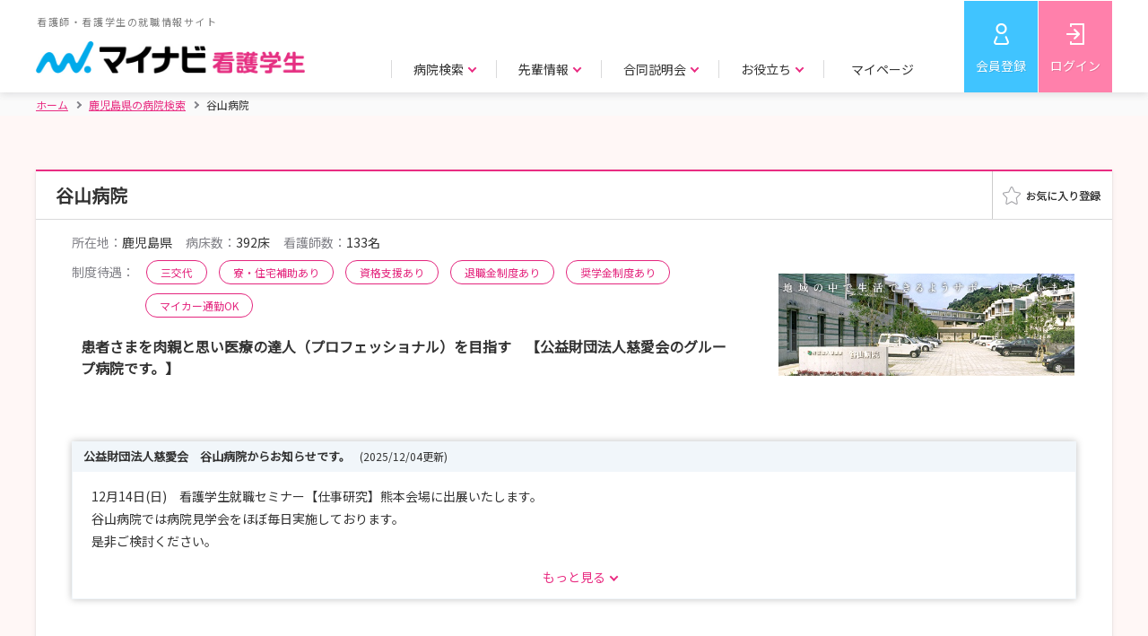

--- FILE ---
content_type: text/html;charset=UTF-8
request_url: https://nurse.mynavi.jp/student/hospitals/outline/252071
body_size: 15274
content:
<!DOCTYPE html>
<html lang="ja">
<head prefix="og: http://ogp.me/ns# fb: http://ogp.me/ns/fb# article: http://ogp.me/ns/article#">

<title>【谷山病院】 就職活動・新卒 | 概要・採用データ | マイナビ看護学生</title>
<meta charset="utf-8">

<meta name="viewport" content="width=device-width">

<!-- OGP -->
<meta property="og:title" content="谷山病院の概要・採用データ | マイナビ看護学生" />
<meta property="og:description" content="【マイナビ看護学生】看護師・看護学生のための新卒向け就職情報サイト。谷山病院の採用情報や説明会・見学会／選考情報はもちろん、国家試験対策や病院実習などの看護師になるための役立つ情報も提供。豊富な病院情報で、看護師・看護学生の就職活動をサポートします。"/>
<meta property="og:type" content="article" />
<meta property="og:url" content="https://nurse.mynavi.jp/student/hospitals/outline/252071" />
<meta property="og:image" content="https://nurse.mynavi.jp/student/images/img_common_20200528.png" />
<meta property="og:site_name" content="マイナビ看護学生" />
<!-- Twitter Card -->
<meta name="twitter:title" content="谷山病院の概要・採用データ | マイナビ看護学生" >
<meta name="twitter:description" content="【マイナビ看護学生】看護師・看護学生のための新卒向け就職情報サイト。谷山病院の採用情報や説明会・見学会／選考情報はもちろん、国家試験対策や病院実習などの看護師になるための役立つ情報も提供。豊富な病院情報で、看護師・看護学生の就職活動をサポートします。" />
<meta name="twitter:card" content="summary_large_image">
<meta name="twitter:image" content="https://nurse.mynavi.jp/student/images/img_common_20200528.png">



<script src="/student/js/app.js"></script>
<script>
  var $ = window.jq;
</script>

    <script type="text/javascript">
 // データレイヤー
    function sendDL() {
        // グローバル変数の配列「dataLayer」がなければ作成する
        window.dataLayer = window.dataLayer || [];

        // dataLayerのパラメータを設定
        var dlPrams = {
            "hashedSystemId": "",
            "prefecture": "",
            "prefectureVacation": "",
            "schoolKindId": "",
            "graduateDate": "",
            "qualification": "",
            "hopedKeyword": "",
            "memEntry" : "",
            "memSemEntry" : "",
            "memEveEntry" : "",
            "memResumeEntry" : "",
            "memWorkAddr" : "",
            "memSelEntry" : ""


            
        };

        // グローバル変数の配列「dataLayer」に対し、連想配列をプッシュ
        dataLayer.push(dlPrams);

        // イベントトラッキング用データレイヤー
        

        // GA4 eコマース用データレイヤ
        

        // GA4 スクリーン横断計測
        dataLayer.push({
            'event': 'screen_tracking',
            'screenName': 'nurse.mynavi.jp/student/hospitals/outline/252071'
        });
    }
    sendDL();

      </script>


<script>
var pageType = 'Productpage';
var id = '252071';
</script>
<script src="/student/js/function/common/criteo.js"></script>

<!-- Google Tag Manager -->
<script>(function(w,d,s,l,i){w[l]=w[l]||[];w[l].push({'gtm.start':
new Date().getTime(),event:'gtm.js'});var f=d.getElementsByTagName(s)[0],
j=d.createElement(s),dl=l!='dataLayer'?'&l='+l:'';j.async=true;j.src=
'https://www.googletagmanager.com/gtm.js?id='+i+dl;f.parentNode.insertBefore(j,f);
})(window,document,'script','dataLayer','GTM-WHBNNJ');</script>
<!-- End Google Tag Manager -->


<link rel="stylesheet" href="/student/js/swiper/swiper.min.css">
<link rel="stylesheet" href="/student/css/style.css" >
<link rel="stylesheet"  href="/student/css/preview.css">

<script src="/student/js/polyfill.js"></script>

<script src="/student/js/swiper/swiper.min.js"></script>

<script src="/student/js/ui-cmn.js"></script>
<script src="/student/js/object-fit/ofi.min.js"></script>
<script src="/student/js/object-fit.js"></script>

<script src="/student/js/function/common/utility.js"></script>
<script src="/student/js/preview.js"></script>

<script src="/student/js/ui-ex.js"></script>
<script src="/student/js/pages.js"></script>
<script src="/student/js/function/hosp/like.js"></script>


<meta name="description" content="【マイナビ看護学生】 谷山病院の就職活動・新卒の概要・採用データ｜看護師・看護学生のための新卒向け就職情報サイト。豊富な病院情報で、看護師・看護学生の就職活動をサポートします。">
<link rel="canonical" href="https://nurse.mynavi.jp/student/hospitals/outline/252071">

<script src="/student/js/function/hosp/stopYoutube.js"></script>
<script>
var spec = 'pc311';
var url = "https://mynavinurse.silveregg.net/";
var companyId = "252071";
var num = 10;
var showFlg = true;
</script>
<script src="/student/js/function/rcmd/recommend.js"></script>
<script src="/student/js/function/rcmd/clickQuery.js"></script>
<style type="text/css">
.movie{
  position:relative;
  width:100%;
  padding-top:66.7%;
}
.movie iframe{
  position:absolute;
  top:0;
  right:0;
  width:100%;
  height:100%;
}
</style>
<script>
  window.addEventListener('DOMContentLoaded', function(){
    /** ------------------------------
     * swiper
     * ---------------------------- */

    // 画像枚数による分岐 --------------------
    // 画像が1枚の場合スライダーボタンを非表示に、表記数と幅を1枚用に変更する
    var sliderNum = document.getElementsByClassName('p--slider');
    for (var i = 0, num = sliderNum.length; i < num; ++i) {

      var setNum = parseInt(i) + parseInt('1');
      setNum = ( '00' + setNum ).slice( -2 );
      var item = document.getElementsByClassName('swiper-slide' + setNum);

      if(item.length <= 1){
        var btn = document.getElementsByClassName('c--detailSlider__btns' + setNum);
        btn[0].style.display = "none";
        var slider = document.getElementsByClassName('c--detailSlider' + setNum);
        slider[0].style.width = "330px";
      }else{
        // swiper --------------------
        var swiper = new Swiper('.swiper-container' + setNum, {
          height: 200,
          navigation: {
            nextEl: '.swiper-button-next' + setNum,
            prevEl: '.swiper-button-prev' + setNum,
          },
          slidesPerView: 1,
          allowTouchMove: true,
          spaceBetween: 60,
          loop: true,
          breakpoints: {
            767: {
              slidesPerView: 2,
              spaceBetween: 30
            }
          }
        });
      }
    }

  });
</script>

</head>

<body class="p--preview">
   
  <script type="application/ld+json">
  {
    "@context": "http://schema.org",
    "@type":"BreadcrumbList",
    "itemListElement": [{
      "@type":"ListItem",
      "position":1,
      "item":{
        "@id":"https:\/\/nurse.mynavi.jp\/student\/",
        "name":"\u30db\u30fc\u30e0"
      }
    },{
      "@type":"ListItem",
      "position":2,
      "item":{
        "@id":"https:\/\/nurse.mynavi.jp\/student\/hospitals\/search_list?dv=46",
        "name":"\u9E7F\u5150\u5CF6\u770C\u306E\u75C5\u9662\u691C\u7D22"
      }
    },{
      "@type":"ListItem",
      "position":3,
      "item":{
        "@id":"https:\/\/nurse.mynavi.jp\/student\/hospitals\/outline\/252071",
        "name": "\u8C37\u5C71\u75C5\u9662"
      }
    }]
  }
  </script>


   
  
  <!-- Google Tag Manager (noscript) -->
  <noscript><iframe src="https://www.googletagmanager.com/ns.html?id=GTM-WHBNNJ"
  height="0" width="0" style="display:none;visibility:hidden"></iframe></noscript>
  <!-- End Google Tag Manager (noscript) -->
  
  
  <header>
    <div class="c--mainHeader">
    <div class="c--mainHeader__inner">
      <div class="c--header__logo">
      
        <a href="/student/">
          <p>看護師・看護学生の就職情報サイト</p>
          <img src="/student/images/header_logo.png" alt="マイナビ看護学生" class="js--cover c--cover">
        </a>
      
      </div>
      <div class="c--gnavi">
        <div id="js--menu__main" class="c--menu__main">
        
          

          <div class="c--sp__only c--gnavi__btn--sp">
            <a href="/student/mypage" class="c--btn c--btn--pk u--w__per--100">マイページトップ</a>
          </div>

          <ul class="c--gnavi__main">
            <li class="c--main__item">
              <p class="c--item__btn c--arrow c--arrow--down js--gnavi__childTgl">病院検索</p>
              <div class="c--gnavi__child js--gnavi__child">
                <div class="c--child__inner">
                  <div class="c--child__item c--child__item--img">
                    <a href="/student/hospitals/search">
                      <p class="c--item__img"><img src="/student/images/gnavi_search_area.jpg" class="js--cover c--cover" alt=""></p>
                      <p class="c--arrow--circle"><i>エリアで探す</i></p>
                    </a>
                  </div>
                  <div class="c--child__item c--child__item--img">
                    <a href="/student/hospitals/search?mode=1">
                      <p class="c--item__img"><img src="/student/images/gnavi_search_detail.jpg" class="js--cover c--cover" alt=""></p>
                      <p class="c--arrow--circle"><i>詳細条件で探す</i></p>
                    </a>
                  </div>
                  <div class="c--child__item c--child__item--img">
                    <a href="/student/seminars/search">
                      <p class="c--item__img"><img src="/student/images/gnavi_search_intern.jpg" class="js--cover c--cover" alt=""></p>
                      <p class="c--arrow--circle"><i>説明会・見学会／選考 情報で探す</i></p>
                    </a>
                  </div>
                  <div class="c--child__item c--child__item--link">
                    <p>特集ページ</p>
                    <ul>
                      <li><a href="/student/hospitals/search_list?ac=1" class="c--arrow--circle"><i>教育・研修が充実した病院の特集を探す</i></a></li>
                      <li><a href="/student/hospitals/search_list?ac=2" class="c--arrow--circle"><i>働きやすい環境づくりを目指す病院<i class="c--pc__only">の特集</i>を探す</i></a></li>
                      <li><a href="/student/hospitals/search_list?ac=4" class="c--arrow--circle"><i>病院の魅力が伝わる取材情報を探す</i></a></li>
                      <li><a href="/student/hospitals/search_list?ac=3" class="c--arrow--circle"><i>助産師として活躍できる病院特集を探す</i></a></li>
                    </ul>
                  </div>
                </div>
              </div>
            </li>
            <li class="c--main__item">
              <p class="c--item__btn c--arrow c--arrow--down js--gnavi__childTgl">先輩情報</p>
              <div class="c--gnavi__child js--gnavi__child">
                <div class="c--child__inner">
                  <div class="c--child__item c--child__item--img">
                    <a href="/student/hospitals/senior_search?mode=1">
                      <p class="c--item__img"><img src="/student/images/gnavi_senior_hospital.jpg" class="js--cover c--cover" alt=""></p>
                      <p class="c--arrow--circle"><i>病院所在地で探す</i></p>
                    </a>
                  </div>
                  <div class="c--child__item c--child__item--img">
                    <a href="/student/hospitals/senior_search?mode=2">
                      <p class="c--item__img"><img src="/student/images/gnavi_senior_school.jpg" class="js--cover c--cover" alt=""></p>
                      <p class="c--arrow--circle"><i>出身校所在地で探す</i></p>
                    </a>
                  </div>
                  <div class="c--child__item c--child__item--img">
                    <a href="/student/hospitals/senior_search?mode=3">
                      <p class="c--item__img"><img src="/student/images/gnavi_senior_other.jpg" class="js--cover c--cover" alt=""></p>
                      <p class="c--arrow--circle"><i>その他条件で探す</i></p>
                    </a>
                  </div>
                </div>
              </div>
            </li>
            <li class="c--main__item">
              <p class="c--item__btn c--arrow c--arrow--down js--gnavi__childTgl">合同説明会</p>
              <div class="c--gnavi__child js--gnavi__child">
                <div class="c--child__inner">
                  <div class="c--child__item c--child__item--img">
                    <a href="/event/">
                       <p class="c--item__img"><img src="/student/images/gnavi_godo.jpg" class="js--cover c--cover" alt=""></p>
                      <p class="c--arrow--circle"><i>合同説明会</i></p>
                    </a>
                  </div>
                  <div class="c--child__item c--child__item--img">
                    <a href="/event/webseminar/">
                      <p class="c--item__img"><img src="/student/images/gnavi_senior_web.jpg" class="js--cover c--cover" alt=""></p>
                      <p class="c--arrow--circle"><i>WEBセミナー</i></p>
                    </a>
                  </div>
                </div>
              </div>
            </li>
            <li class="c--main__item">
              <p class="c--item__btn c--arrow c--arrow--down js--gnavi__childTgl">お役立ち</p>
              <div class="c--gnavi__child js--gnavi__child">
                <div class="c--child__inner">
                  <div class="c--child__item c--child__item--img">
                    <a href="/conts/">
                      <p class="c--item__img"><img src="/student/images/gnavi_useful_guide.jpg" class="js--cover c--cover" alt=""></p>
                      <p class="c--arrow--circle"><i>お役立ちトップ</i></p>
                    </a>
                  </div>
                  <div class="c--child__item c--child__item--img">
                    <a href="/conts/#kokushi">
                      <p class="c--item__img"><img src="/student/images/gnavi_useful_consultation.jpg" class="js--cover c--cover" alt=""></p>
                      <p class="c--arrow--circle"><i>国家試験対策</i></p>
                    </a>
                  </div>
                  <div class="c--child__item c--child__item--link">
                    <ul>
                      <li><a href="/conts/manual/index.html" class="c--arrow--circle"><i>就活準備マニュアル</i></a></li>
                      <li><a href="/conts/#recruit" class="c--arrow--circle"><i>就職準備</i></a></li>
                    </ul>
                  </div>
                  <div class="c--child__item c--child__item--link">
                    <ul>
                      <li><a href="/conts/#training" class="c--arrow--circle"><i>実習準備</i></a></li>
                      <li><a href="/conts/#recommended" class="c--arrow--circle"><i>マイナビからのおすすめ</i></a></li>
                    </ul>
                  </div>
                </div>
              </div>
            </li>
            <li class="c--main__item c--pc__only">
              <p class="c--item__btn c--item__btn--noChild"><a href="/student/logins/index">マイページ</a></p>
              
            </li>
            <li class="c--main__item c--main__item--btm c--sp__only">
                
                
                
                
                <a href="https://aura-mico.jp/qr-codes/3319c56c9a2ef3db895e62e4ee7fd225/previewpage" class="c--arrow--circle">LINE公式アカウントを友だち追加</a>
                <a href="/pg/inquiry/" class="c--arrow--circle">お問い合わせ</a>
                
            </li>
          </ul>
          
        </div>
        
        <ul class="c--gnavi__sub">
          <li class="c--sub__item c--sub__item--regist"><a href="/student/users/index" >会員登録</a></li>
          <li class="c--sub__item c--sub__item--login"><a href="/student/logins/index" >ログイン</a></li>
          <li class="c--sub__item c--sub__item--spBtn"><a id="js--menu" class="c--menu__trigger" href=""><span></span><span></span><span></span><span class="c--menu__trigger--close">メニュー</span><span class="c--menu__trigger--open">閉じる</span></a></li>
        </ul>
      </div>
    </div>
  </div>

  
  
  </header>
  

  <!-- パンくず -->
   
  <div class="c--breadcrumbs">
    <div class="c--breadcrumbs__inner">
      <ul>
        <li><a href="/student/"  class="c--home"><i>ホーム</i></a></li>
        <li><a href="/student/hospitals/search_list?dv=46"><i> 鹿児島県の病院検索</i></a></li>
        <li class="c--current"><span>谷山病院</span></li>
      </ul>
    </div>
  </div>


  <main class="p--trainingInfo__wrap">
  <section class="c--contents" >
    <div class="c--contents__inner">

      <div class="c--boxWht c--boxShadow">

        <div class="p--result__intern p--trainingInfo__area">
          <!-- メイン -->
          <div class="p--intern__list">
            <div class="p--list__item">
              <div class="p--item__heading p--item__heading--fav">
                <div class="p--heading__ttl">
                  <div class="p--fav__ttl c--taggedBlock">
                    <h1 class="c--boxHeading">谷山病院</h1>
                    
                    
                  </div>
                  
                </div>
              <div class="p--fav__btn js--favAnime--noCancel">
       <a target="_blank" data-id="10378" href="/student/mypage/favorite/regist/10378">


            <div class="p--favAnime c--pc__only" data-id="10378"  data-mode="0" data-connect="0">
              <div  class="p--favAnime__img p--favAnime__img--on" ><img src="/student/images/fav_on.png" alt=""></div>
              <div class="p--favAnime__img p--favAnime__img--off" data-id="10378"><img src="/student/images/fav_off.png" alt=""></div>

            </div>
            <div data-id="10378" class="c--sp__only p--favAnime p--favAnime--img off"><span></span></div>
            

        </a>
        </div>

              </div>

              <div class="p--item__body p--item__body--noFlex">

                <div class="p--trainingInfo">
                  <div class="p--trainingInfo__top">
                    <p class="p--body__img p--body__img--330__200"><img class="js--contain c--contain" src="/student/hospital/images/252071/2027/1/outline_img_url_1_635795392204719047.jpg" alt=""></p>

                    <div class="p--top__body">
                      <ul class="p--body__detail">
                        <li><span>所在地：</span>鹿児島県</li>
                        <li><span>病床数：</span>392床</li>
                        <li><span>看護師数：</span>133名</li>
                      </ul>

                      <div class="p--body__tag p--body__tag--add__ttl">
                        <span>制度待遇：</span>
                        
                        <span class="c--ovalTag c--ovalTag--w__auto c--ovalTag--pk">三交代</span>
                        
                        <span class="c--ovalTag c--ovalTag--w__auto c--ovalTag--pk">寮・住宅補助あり</span>
                        <span class="c--ovalTag c--ovalTag--w__auto c--ovalTag--pk">資格支援あり</span>
                        <span class="c--ovalTag c--ovalTag--w__auto c--ovalTag--pk">退職金制度あり</span>
                        <span class="c--ovalTag c--ovalTag--w__auto c--ovalTag--pk">奨学金制度あり</span>
                        
                        <span class="c--ovalTag c--ovalTag--w__auto c--ovalTag--pk">マイカー通勤OK</span>
                      </div>

                      <p class="p--body__catchcopy">患者さまを肉親と思い医療の達人（プロフェッショナル）を目指す　【公益財団法人慈愛会のグループ病院です。】</p>

                    </div>
                  </div>

                  <div class="p--trainingInfo__mdl">
                    <div class="js--tgl__more c--tgl__more c--tgl__block--single">
                      <p class="c--tgl__head p--headLp__ttl c--color--b c--dsp--block">公益財団法人慈愛会　谷山病院からお知らせです。<span class="u--mgl--10">(2025/12/04更新)</span></p>
                      <div class="js--tgl__more--body c--tgl__body">
                        <p class="c--body__txt">
                          12月14日(日)　看護学生就職セミナー【仕事研究】熊本会場に出展いたします。<br/>谷山病院では病院見学会をほぼ毎日実施しております。<br/>是非ご検討ください。<br/>谷山病院インスタhttps://www.instagram.com/taniyamahp/も是非ご覧ください。<br/>
                        </p>
                      </div>
                    </div>

                    
                  </div>



                  


                </div>


                <div id="miniTab" class="p--trainingTab">
                  <div class="c--hover_block u--txtal__right">
                    <a href="" data-micromodal-trigger="c--hover__box" class="c--hover_item">エントリーとは</a>
                    <div class="c--hover_box">
                      エントリーとは、その病院に対して今後の説明会情報や選考の情報が欲しいという旨の意志表示です。 情報を受け取れるように少しでも興味がある病院へは、エントリーをしておくことをお勧めします。
                      <span>※エントリーは説明会や選考を受けなければならないということではありません。</span>
                    </div>
                  </div>
                  <div class="p--simpleTab p--spMiniTab p--simpleTabHead">
                    <h2 class="p--simpleTab__item p--tabArrow p--tabSelect"><p>概要・採用データ</p></h2>
                    <h2 class="p--simpleTab__item p--tabArrow"><a href="/student/hospitals/outline/252071/seminars/list/#miniTab">説明会・<br>見学会/選考情報</a></h2>
                    
                    
                    
                    
                    
                    
                  </div>
                  <div class="p--tabBody">
                    <!-- tab01 start -->
                    <div class="p--tabBody__item">

                      <div class="p--tabBody__main">
                        
                          <div class="p--body__link">
                             <a href="#data" class="js--anchor__link p--link__item">病院データ</a>
                             <a href="#recruit" class="js--anchor__link p--link__item">採用・待遇</a>
                             <a href="#work" class="js--anchor__link p--link__item">働き方データ</a>
                             <a href="#info" class="js--anchor__link p--link__item">問い合わせ先</a>
                          </div>

                          

                          <div id="photo_gallery">
                            <!-- ========================================================================================== -->
                            <!-- ========================================================================================== -->
                            
                            <!-- ========================================================================================== -->
                            <!-- ========================================================================================== -->
                          </div>


                          <div class="p--main__basicInfo">
                            <h3 id="data" class="p--intern__ttl p--intern__ttl--hospital">病院データ</h3>
                            <table class="c--primaryTable c--primaryTable--clr__lpk">
                              <tbody><tr>
                                <th>病院名</th>
                                <td>谷山病院</td>
                              </tr>
                              <tr>
                                <th>病院種別</th>
                                <td>民間病院</td>
                              </tr>
                              
                              
                              <tr>
                                <th>病院の紹介</th>
                                <td>　当院は昭和28年に精神科単科の病院として設立され、「患者さまを肉親と思い医療の達人（プロフェッショナル）を目指す」の理念のもと、歴史と伝統を守りながら地域に根差した精神科医療を展開してまいりました。<br/><br/>　今日の精神科医療は、入院医療中心から地域生活中心へと変化しています。急性期医療から地域移行・地域定着支援の充実を含む質の高い精神科医療を行うため、医師をはじめ精神保健福祉士や臨床心理士、作業療法士などとともに協力しながら、クリニカルパスの開発及び運用、ＴＱＭによる質改善に日々取り組んでおります。</td>
                              </tr>
                              
                              
                              <tr>
                                <th>診療科目</th>
                                <td>
                                精神科
                                <br/>
                                
                                </td>
                              </tr>
                              
                              <tr>
                                <th>開設年月日</th>
                                <td>1953年</td>
                              </tr>
                              <tr>
                                <th>病床数</th>
                                <td>
                                
                                
                                392床
                                <br/>
                                
                                </td>
                              </tr>
                              <tr>
                                <th>職員数</th>
                                <td>
                                
                                
                                299人
                                <br/>
                                
                                </td>
                              </tr>
                              <tr>
                                <th>看護師数</th>
                                <td>
                                
                                
                                133人
                                <br/>
                                
                                </td>
                              </tr>
                              
                              <tr>
                                <th>院長</th>
                                <td>福田　恭哉</td>
                              </tr>
                              
                              
                              <tr>
                                <th>看護部長(総師長)</th>
                                <td>永迫　智子</td>
                              </tr>
                              
                              
                              
                              
                              <tr>
                                <th>外来患者数</th>
                                <td>約132人／日
                                <br/>
                                </td>
                              </tr>
                              
                              
                              <tr>
                                <th>入院患者数</th>
                                <td>約359人／日
                                <br/>
                                </td>
                              </tr>
                              
                              
                              
                              
                              
                              

                            </tbody></table>

                            <h3 id="recruit" class="p--intern__ttl p--intern__ttl--hospital">採用・待遇</h3>
                            <table class="c--primaryTable c--primaryTable--clr__lpk">
                              <tbody>
                                
                                <tr>
                                  <th>雇用形態</th>
                                  <td>正職員</td>
                                </tr>
                                
                                <tr>
                                  <th>募集職種</th>
                                  <td>看護師</td>
                                </tr>
                                
                                <tr>
                                  <th>採用人数</th>
                                  <td>慈愛会全体で70名程度の採用</td>
                                </tr>
                                <tr>
                                  <th>募集対象</th>
                                  <td>看護師の免許を有する方、または看護師養成機関を卒業し、看護師免許取得見込みの方</td>
                                </tr>
                                
                                <tr>
                                  <th>募集学部</th>
                                  <td>看護系学部・学科</td>
                                </tr>
                                
                                
                                <tr>
                                  <th>応募・選考方法</th>
                                  <td>・筆記試験（小論文）<br/>・面接試験（個人面接）<br/>※配属病院は内定後にお伝えいたします。</td>
                                </tr>
                                
                                <tr>
                                  <th>提出書類</th>
                                  <td>・看護職員採用試験申込書　・卒業見込証明書　・成績証明書<br/>※慈愛会HPにおいても参照可能です</td>
                                </tr>
                              </tbody>
                            </table>

                            <div class="c--intern__borderBox">
                              <h3 class="p--intern__ttl p--intern__ttl--salary">給与関連</h3>
                              <table class="c--primaryTable c--primaryTable--clr__lpk">
                                <tbody>
                                <tr>
                                <th>初任給（月給制）</th>
                                <td class="u--pdr--0">
                                  2024 年 4月 実績

                                  
                                  <table class="c--innerTable u--w__per--100">
                                    <tr>
                                      <th>条件</th>
                                      <th>合計</th>
                                      <th>基本給</th>
                                      <th>諸手当(一律)</th>
                                    </tr>
                                    <tr>
                                    
                                      <td>看護師・大学卒</td>
                                      <td class="u--txtal__right">
                                        210,200円
                                        
                                      </td>
                                      <td class="u--txtal__right">210,200円</td>
                                      <td class="u--txtal__right">
                                        
                                        
                                      </td>
                                    
                                    </tr>
                                    <tr>
                                    
                                      <td>看護師・3年課程卒</td>
                                      <td class="u--txtal__right">
                                        208,100円
                                        
                                      </td>
                                      <td class="u--txtal__right">208,100円</td>
                                      <td class="u--txtal__right">
                                        
                                        
                                      </td>
                                    
                                    </tr>
                                    <tr>
                                    
                                      <td>看護師・2年課程卒</td>
                                      <td class="u--txtal__right">
                                        206,000円
                                        
                                      </td>
                                      <td class="u--txtal__right">206,000円</td>
                                      <td class="u--txtal__right">
                                        
                                        
                                      </td>
                                    
                                    </tr>
                                  </table>
                                  

                                  諸手当内訳：2024年9月給与改定実施<br/>2024年4月に遡り増額分を支給のため2024年4月実績とする<br/>
                                </td>
                                </tr>
                                
                                <tr>
                                  <th>夜勤手当</th>
                                  <td>あり / 都度支給<br/>1回　7900円</td>
                                </tr>
                                
                                
                                <tr>
                                  <th>その他手当</th>
                                  <td>通勤手当：片道2km以上の場合、公共交通機関などの実費を支給（上限50,000円）<br/>住宅手当：賃貸住宅に入居した場合の補助として支給（上限20,000円）<br/>年末年始手当：12月31日～1月3日の4日間<br/>他に扶養手当、資格手当、深夜時間手当、夜勤手当など（夜勤手当は実施都度支給）</td>
                                </tr>
                                
                                
                                
                                <tr>
                                  <th>昇給・賞与</th>
                                  <td>昇給　年1回<br/>賞与　年3回（4月、6月、12月）</td>
                                </tr>
                                
                                
                                <tr>
                                  <th>試用期間</th>
                                  <td>なし</td>
                                </tr>
                                
                                </tbody>
                              </table>
                            </div>

                            <table class="c--primaryTable c--primaryTable--clr__lpk">
                              <tbody>
                              
                              <tr>
                                <th>勤務地</th>
                                <td>鹿児島市小原町8-1</td>
                              </tr>
                              
                              
                              <tr>
                                <th>勤務形態・勤務時間</th>
                                <td>三交代制
                                <br/>
                                変則二交代制<br/>8：00～17：00（休憩1時間含む）<br/>8：00～21：00（休憩1.5時間含む）<br/>20：00～9：00（休憩1.5時間含む）<br/>※1カ月単位の変形労働時間制（週平均40時間以内）</td>
                              </tr>
                              
                              
                              <tr>
                                <th>休日・休暇制度</th>
                                <td>その他
                                <br/>
                                年間休日115日<br/>（夏季休暇3日、年末年始休暇4日含む）</td>
                              </tr>
                              
                              
                              <tr>
                                <th>福利厚生・加入保険制度</th>
                                <td>各種社会保険完備、育児介護休暇制度、退職金制度、確定拠出年金制度（勤務3年以上）<br/></td>
                              </tr>
                              
                              
                              <tr>
                                <th>奨学金制度</th>
                                <td>あり</td>
                              </tr>
                              
                              
                              <tr>
                                <th>退職金制度</th>
                                <td>あり　/　勤続3年以上から支給<br/></td>
                              </tr>
                              
                              
                              <tr>
                                <th>保育施設</th>
                                <td>あり</td>
                              </tr>
                              
                              
                              <tr>
                                <th>被服貸与</th>
                                <td>あり</td>
                              </tr>
                              
                              
                              
                              <tr>
                                <th>就業場所における受動喫煙防止の取組</th>
                                <td>敷地内すべて禁煙</td>
                              </tr>
                              
                              
                              <tr>
                                <th>研修制度・教育制度</th>
                                <td>あり　/　看護師キャリア開発ラダー<br/>プリセプターシップ<br/>集合研修あり<br/>マネジメントラダー</td>
                              </tr>
                              
                              
                              <tr>
                                <th>自己啓発支援</th>
                                <td>あり　/　資格取得奨学金貸与制度あり</td>
                              </tr>
                              
                              
                              <tr>
                                <th>メンター制度</th>
                                <td>あり</td>
                              </tr>
                              
                              
                              <tr>
                                <th>キャリアコンサルティング制度</th>
                                <td>あり　/　個別相談、面談実施</td>
                              </tr>
                              
                              
                              <tr>
                                <th>院内検定制度</th>
                                <td>あり　/　キャリアラダー認定制度<br/>管理者任用候補者選考制度研修会の実施</td>
                              </tr>
                              
                              
                              <tr>
                                <th>専門・認定看護師の就業状況</th>
                                <td>認定看護師：精神科認定(4名)　感染管理(1名)　在宅ケア(1名)<br/>特定看護師：2名</td>
                              </tr>
                              
                              
                              <tr>
                                <th>平均年齢</th>
                                <td>39.3歳　2023年実績<br/>※グループ全体として</td>
                              </tr>
                              
                              
                              <tr>
                                <th>前年度の新卒採用実績数</th>
                                <td>64名<br/>※※2023年グループ全体実績</td>
                              </tr>
                              
                              
                              <tr>
                                <th>採用実績校</th>
                                <td>鹿児島大学 医学部保健学科 看護学専攻<br/>鹿児島純心女子大学<br/>宮崎県立看護大学<br/>福岡大学　医学部　看護学科<br/>名桜大学 人間健康学部 看護学科<br/>純真学園大学　保健医療学部　看護学科<br/>活水女子大学　看護学部<br/>徳島文理大学　看護科<br/>長崎大学　医学部　保健学科<br/>帝京大学福岡医療学部 看護学科<br/>国立看護大学<br/>長崎県立大学　看護栄養学部　看護学科<br/>西南女学院大学　保健福祉学部　看護学科<br/>日本赤十字九州国際看護大学　看護学部　看護学科<br/>九州看護福祉大学　看護福祉学部　看護学科<br/>鹿児島中央看護専門学校（3年課程）<br/>南学園　鹿児島医療福祉専門学校(3年課程)<br/>赤塚学園看護専門学校<br/>鳳凰高等学校 看護学科 専門課程（5ヶ年一貫看護師養成校）<br/>原田学園　鹿児島医療技術専門学校(4年課程)<br/>鹿児島医療センター附属鹿児島看護学校（3年課程）<br/>久木田学園看護専門学校（3年課程）<br/>野田女子高等学校　専攻科(5ヶ年一貫看護師養成校）<br/>鹿屋市立鹿屋看護専門学校<br/>仁心看護専門学校<br/>加治木看護専門学校（3年課程）<br/>尚志館高等学校 看護学科 専門課程(5ヶ年一貫看護師養成校）<br/>たちばな医療専門学校<br/>鹿児島看護専門学校(3年課程)<br/>神村学園専修学校　看護学科<br/>奄美看護福祉専門学校<br/>医師会立川内看護専門学校<br/>神村学園高等部 看護学科専門課程(5ヶ年一貫看護師養成校）<br/>出水郡医師会　広域医療センター附属 阿久根看護学校<br/>加治木女子高等学校看護学科専門課程(現龍桜高校）<br/>龍桜高等学校看護学科専門課程5年一貫<br/>鹿児島県医療法人協会立看護専門学校(3年課程）<br/>福岡医療専門学校<br/>藤元メディカルシステム附属医療専門学校<br/>天草市立　本渡看護専門学校<br/>上尾中央看護専門学校<br/>愛媛県立医療技術短期大学　第2看護科<br/>岡山医療センター附属　岡山看護助産学校<br/>鹿児島県立保健看護学校<br/>九州厚生年金病院専門学校<br/>九州保健福祉大学総合医療専門学校<br/>公立南丹病院附属高等看護学院<br/>国立大蔵病院附属看護助産学校<br/>成田赤十字看護専門学校<br/>福岡保健学院 福岡水巻看護助産学校（3年課程）<br/>神村学園高等部 衛生看護専攻科<br/>熊本看護専門学校<br/>滋賀県立総合保健専門学校<br/>神戸大学医療技術短期大学部　看護学科<br/>※法人全体の実績</td>
                              </tr>
                              
                              
                              
                              
                              
                              
                              
                              
                              
                              </tbody>
                            </table>

                            <h3 id="work" class="p--intern__ttl p--intern__ttl--hospital">働き方データ</h3>
                            <table class="c--primaryTable c--primaryTable--clr__lpk">
                              <tbody>
                                
                                  <tr>
                                    <th>所定外労働時間(月平均)<span class="u--fs__11">※前年実績</span></th>
                                    <td>平均時間7.34/月　<br/>※2023年グループ全体実績</td>
                                  </tr>
                                
                                
                                  <tr>
                                    <th>有給休暇取得日数<span class="u--fs__11">※前年平均</span></th>
                                    <td>16.91日/年<br/>※※2023年グループ全体実績</td>
                                  </tr>
                                
                                
                                  <tr>
                                    <th>育休対象者および取得者数(男性／女性)<span class="u--fs__11">※前年度</span></th>
                                    <td>育休対象者　男性14/女性40<br/>育休取得者　男性14/女性40<br/><br/>※※2023年グループ全体実績</td>
                                  </tr>
                                
                                
                                  <tr>
                                    <th>女性管理職の割合<span class="u--fs__11">※前年度</span></th>
                                    <td>役員及び管理的地位にある者に占める女性の割合　55％　<br/>※※2023年グループ全体実績</td>
                                  </tr>
                                
                                
                                
                                  <tr>
                                    <th>新卒採用者数(男性／女性)</th>
                                    <td>2021年度：男性11名　女性65名<br/>2022年度：男性8名　女性46名<br/>2023年度：男性9名　女性55名）</td>
                                  </tr>
                                
                                
                                  <tr>
                                    <th>平均勤続年数</th>
                                    <td>8.6年　2023年実績<br/>※※2023年グループ全体実績</td>
                                  </tr>
                                
                              </tbody>
                            </table>
                          </div>
                        
                        <div class="p--main__basicInfo">
                          <h3 id="info" class="p--intern__ttl p--intern__ttl--hospital">問い合わせ先</h3>
                          <table class="c--primaryTable c--primaryTable--clr__lpk">
                            <tbody><tr>
                              <th>問い合わせ先・雇用法人名</th>
                              <td>公益財団法人慈愛会　看護部支援室　<br/><br/><br/>TEL：099-230-0063</td>
                            </tr>
                            <tr>
                              <th class="u--vtc__al--top">住所</th>
                              <td>
                                <p>891-0111<br>鹿児島市小原町8-1</p>
                                <p><a href="https://www.google.com/maps/search/?api=1&amp;query=%E9%B9%BF%E5%85%90%E5%B3%B6%E5%B8%82%E5%B0%8F%E5%8E%9F%E7%94%BA8-1" target="_blank" class="c--color--p80">地図を確認する</a></p>
                              </td>
                            </tr>
                            <tr>
                              <th>アクセス</th>
                              <td>【市営バス・鹿児島交通バス】笹貫下車　徒歩約5分<br/>【JR指宿枕崎線】宇宿駅下車　徒歩約10分<br/>【市電】笹貫駅下車　徒歩約5分</td>
                            </tr>
                            <tr>
                              <th class="u--vtc__al--top">URL</th>
                              <td>
                                <ul>
                                  <li><a href="https://www.jiaikai.or.jp/taniyama/" class="c--color--p80" target="_blank">病院HP</a></li>
                                  <li><a href="https://www.jiaikai.or.jp/" class="c--color--p80" target="_blank">慈愛会グループHP</a></li>
                                  
                                </ul>
                              </td>
                            </tr>
                          </tbody>
                         </table>
                          <div class="p--basicInfo__list">
                            <p class="p--list__ttl">説明会・見学会／選考の一覧</p>
                            <ul>
                              <li>
                                <a href="/student/seminars/detail/9f36858fe03f1b93bbc97623fdb0e137" class="c--arrow c--arrow--right c--arrow--p__right">
                                  <span class="c--ovalTag  c--ovalTag--og">説明会・見学会</span>谷山病院見学会　【卒業年度不問】
                                </a>
                              </li>
                              
                              
                            </ul>
                          </div>
                          <p class="u--mgt--20 u--txtal__right u--sppdlr--20">公開期間：2025年12月1日～2026年11月</p>

                        </div>

                      </div>

                      <nav class="p--simpleTab p--spMiniTab p--simpleTabBottom">
                        <div class="p--simpleTab__item p--tabArrow p--tabSelect"><p>概要・採用データ</p></div>
                        <div class="p--simpleTab__item p--tabArrow"><a href="/student/hospitals/outline/252071/seminars/list/#miniTab">説明会・<br>見学会/選考情報</a></div>
                        
                        
                        
                        
                        
                        
                      </nav>
                    </div><!-- tab01 end -->
                  </div>
                </div>
              </div>
            </div>
          </div>
        </div>
      </div><!-- c--boxWht c--boxShadow -->
    </div><!-- c--contents__inner -->
  </section>
 <section class="c--contents p--hospital" id="recommendation">
     <div class="c--contents__inner" >
        

        <ul  id="recommend_item" class="p--hospital__card c--card c--card--flex__wrap c--card--col4 c--card--spCol1 c--hoverShadow c--hoverShadow--shadow">
          
          
          
          
          
        </ul>

      </div>
    </section>
 <section class="c--contents c--contents--noBg--sp">
       <div class="c--contents__inner">
          <h2 class="c--primary__heading c--primary__heading--bk">鹿児島県の民間病院</h2>

          <ul class="p--hospital__card c--card c--card--flex__wrap c--card--col4 c--card--spCol1 c--hoverShadow c--hoverShadow--shadow">
          <li class="c--card__item c--hoverShadow__item c--arrow c--arrow--right c--arrow__box">
            <a href=/student/hospitals/outline/102488?div=46&amp;ty=2>
 
              <p class="c--item__img">

                <img class="js--cover c--cover" src="/student/hospital/images/102488/2027/1/outline_img_url_1_9458394159488285331.jpg" data-src="/student/hospital/images/102488/2027/1/outline_img_url_1_9458394159488285331.jpg" alt="">
              </p>
              <div class="c--item__ttl">
                 大隅鹿屋病院
                <p class="c--item__catchcopy" >2014年11月に新築移転！最新かつ安心の医療と看護を大隅地方の患者様にお届けし、地域発展に寄与します。</p>
              </div>
              <div class="c--item__txt">
                <span><i>所在地：</i>鹿児島県</span>
                <span><i>病床数：</i>391床</span>
                <span><i>看護師数：</i>315名</span>
              </div>
            </a>
          </li>
          <li class="c--card__item c--hoverShadow__item c--arrow c--arrow--right c--arrow__box">
            <a href=/student/hospitals/outline/286933?div=46&amp;ty=2>
 
              <p class="c--item__img">

                <img class="js--cover c--cover" src="/student/hospital/images/286933/2027/1/outline_img_url_1_12703176190965437546.jpg" data-src="/student/hospital/images/286933/2027/1/outline_img_url_1_12703176190965437546.jpg" alt="">
              </p>
              <div class="c--item__ttl">
                 医療法人浩然会指宿浩然会病院
                <p class="c--item__catchcopy" >【27卒対象】病院見学会実施中!!病院の雰囲気を感じられるイベントとなっております！お会いできるのを楽しみにしております！</p>
              </div>
              <div class="c--item__txt">
                <span><i>所在地：</i>鹿児島県</span>
                <span><i>病床数：</i>138床</span>
                <span><i>看護師数：</i>80名</span>
              </div>
            </a>
          </li>
          <li class="c--card__item c--hoverShadow__item c--arrow c--arrow--right c--arrow__box">
            <a href=/student/hospitals/outline/94271?div=46&amp;ty=2>
 
              <p class="c--item__img">

                <img class="js--cover c--cover" src="/student/hospital/images/94271/2027/1/outline_img_url_1_259367921551952347.png" data-src="/student/hospital/images/94271/2027/1/outline_img_url_1_259367921551952347.png" alt="">
              </p>
              <div class="c--item__ttl">
                 南風病院
                <p class="c--item__catchcopy" >「人にやさしく、あたたかく」を理念に掲げ、医療を通じて地域社会に貢献しています。</p>
              </div>
              <div class="c--item__txt">
                <span><i>所在地：</i>鹿児島県</span>
                <span><i>病床数：</i>308床</span>
                <span><i>看護師数：</i>300名</span>
              </div>
            </a>
          </li>
          <li class="c--card__item c--hoverShadow__item c--arrow c--arrow--right c--arrow__box">
            <a href=/student/hospitals/outline/253926?div=46&amp;ty=2>
 
              <p class="c--item__img">

                <img class="js--cover c--cover" src="/student/hospital/images/253926/2027/1/outline_img_url_1_831616186144350820.jpg" data-src="/student/hospital/images/253926/2027/1/outline_img_url_1_831616186144350820.jpg" alt="">
              </p>
              <div class="c--item__ttl">
                 屋久島徳洲会病院
                <p class="c--item__catchcopy" >「屋久島の一部としての病院」</p>
              </div>
              <div class="c--item__txt">
                <span><i>所在地：</i>鹿児島県</span>
                <span><i>病床数：</i>140床</span>
                <span><i>看護師数：</i>63名</span>
              </div>
            </a>
          </li>
          <li class="c--card__item c--hoverShadow__item c--arrow c--arrow--right c--arrow__box">
            <a href=/student/hospitals/outline/79602?div=46&amp;ty=2>
 
              <p class="c--item__img">

                <img class="js--cover c--cover" src="/student/hospital/images/79602/2027/1/outline_img_url_1_8004298367823343049.jpg" data-src="/student/hospital/images/79602/2027/1/outline_img_url_1_8004298367823343049.jpg" alt="">
              </p>
              <div class="c--item__ttl">
                 クオラリハビリテーション病院
                <p class="c--item__catchcopy" >専門的なリハビリテーション環境を整えています</p>
              </div>
              <div class="c--item__txt">
                <span><i>所在地：</i>鹿児島県</span>
                <span><i>病床数：</i>172床</span>
                <span><i>看護師数：</i>94名</span>
              </div>
            </a>
          </li>
          <li class="c--card__item c--hoverShadow__item c--arrow c--arrow--right c--arrow__box">
            <a href=/student/hospitals/outline/102487?div=46&amp;ty=2>
 
              <p class="c--item__img">

                <img class="js--cover c--cover" src="/student/hospital/images/102487/2027/1/outline_img_url_1_13848044254068700207.jpg" data-src="/student/hospital/images/102487/2027/1/outline_img_url_1_13848044254068700207.jpg" alt="">
              </p>
              <div class="c--item__ttl">
                 鹿児島徳洲会病院
                <p class="c--item__catchcopy" >急性期から回復期まで、幅広い看護を経験できるケアミックス病院。 あなたにぴったりの環境で、看護師の第一歩を踏み出しませんか。</p>
              </div>
              <div class="c--item__txt">
                <span><i>所在地：</i>鹿児島県</span>
                <span><i>病床数：</i>329床</span>
                <span><i>看護師数：</i>250名</span>
              </div>
            </a>
          </li>
          <li class="c--card__item c--hoverShadow__item c--arrow c--arrow--right c--arrow__box">
            <a href=/student/hospitals/outline/252072?div=46&amp;ty=2>
 
              <p class="c--item__img">

                <img class="js--cover c--cover" src="/student/hospital/images/252072/2027/1/outline_img_url_1_16665655416356855687.jpg" data-src="/student/hospital/images/252072/2027/1/outline_img_url_1_16665655416356855687.jpg" alt="">
              </p>
              <div class="c--item__ttl">
                 いづろ今村病院
                <p class="c--item__catchcopy" >こころに届く最良の医療を提供いたします。　【公益財団法人慈愛会のグループ病院です】</p>
              </div>
              <div class="c--item__txt">
                <span><i>所在地：</i>鹿児島県</span>
                <span><i>病床数：</i>115床</span>
                <span><i>看護師数：</i>111名</span>
              </div>
            </a>
          </li>
          <li class="c--card__item c--hoverShadow__item c--arrow c--arrow--right c--arrow__box">
            <a href=/student/hospitals/outline/252069?div=46&amp;ty=2>
 
              <p class="c--item__img">

                <img class="js--cover c--cover" src="/student/hospital/images/252069/2027/1/outline_img_url_1_8872143377591093030.jpg" data-src="/student/hospital/images/252069/2027/1/outline_img_url_1_8872143377591093030.jpg" alt="">
              </p>
              <div class="c--item__ttl">
                 徳之島病院
                <p class="c--item__catchcopy" >当院の一番の強みは、地域とのつながりの強さです　【公益財団法人慈愛会のグループ病院です。】</p>
              </div>
              <div class="c--item__txt">
                <span><i>所在地：</i>鹿児島県</span>
                <span><i>病床数：</i>206床</span>
                <span><i>看護師数：</i>40名</span>
              </div>
            </a>
          </li>
          <li class="c--card__item c--hoverShadow__item c--arrow c--arrow--right c--arrow__box c--sp__only">
            <a href=/student/hospitals/outline/252070?div=46&amp;ty=2>
 
              <p class="c--item__img">

                <img class="js--cover c--cover" src="/student/hospital/images/252070/2027/1/outline_img_url_1_14521448075916903385.jpg" data-src="/student/hospital/images/252070/2027/1/outline_img_url_1_14521448075916903385.jpg" alt="">
              </p>
              <div class="c--item__ttl">
                 奄美病院
                <p class="c--item__catchcopy" >奄美群島で精神科医療を提供し、伝統と誇りを大切にしながら、最新の精神科医療を常にみすえつつ地域とともに歩んできております。【公益財団法人慈愛会グループ病院です】</p>
              </div>
              <div class="c--item__txt">
                <span><i>所在地：</i>鹿児島県</span>
                <span><i>病床数：</i>326床</span>
                <span><i>看護師数：</i>87名</span>
              </div>
            </a>
          </li>
          <li class="c--card__item c--hoverShadow__item c--arrow c--arrow--right c--arrow__box c--sp__only">
            <a href=/student/hospitals/outline/58723?div=46&amp;ty=2>
 
              <p class="c--item__img">

                <img class="js--cover c--cover" src="/student/hospital/images/58723/2027/1/outline_img_url_1_6445677398800486263.png" data-src="/student/hospital/images/58723/2027/1/outline_img_url_1_6445677398800486263.png" alt="">
              </p>
              <div class="c--item__ttl">
                 鹿児島生協病院
                <p class="c--item__catchcopy" >人権を尊重し、安全で信頼される医療を地域の人々とともにすすめます。</p>
              </div>
              <div class="c--item__txt">
                <span><i>所在地：</i>鹿児島県</span>
                <span><i>病床数：</i>299床</span>
                <span><i>看護師数：</i>242名</span>
              </div>
            </a>
          </li>
            
            
            
            
            
            
            
            
            
          </ul>
        </div>
       </section>
 <p class="u--txtal__center p--top__btn">
  <a href="/student/hospitals/outline/252071" class="c--btn c--btn--w c--color--p80 c--btn--noTxtShadow u--w__px--rwd335">病院TOPへ戻る</a>
 </p>

</main>
  

  <div id="js__fixed__bnr" class="p--fixed__bnr js--favAnime--noCancel"  data-device-type="all">
    <div class="c--hover_block">
      <a href="/student/entries/entry/8e0d1a5fc11dc04f245da02c7fcd6771" class="c--hover_item c--btn c--btn--lb c--btn--l u--flexBlock u--flexBlock__itemsCenter u--flexBlock__justCenter">エン<br class="c--sp__only">トリー</a>
      <div class="c--hover_box c--pc__only">
        エントリーとは、その病院に対して今後の説明会情報や選考の情報が欲しいという旨の意志表示です。 情報を受け取れるように少しでも興味がある病院へは、エントリーをしておくことをお勧めします。
        <span>※エントリーは説明会や選考を受けなければならないということではありません。</span>
      </div>
    </div>
    <a href="/student/seminars/list/252071" class="c--btn c--btn--pk c--btn--l">説明会・<br class="c--sp__only">見学会申込</a>
    <a href="/student/seminars/list/252071/2"  class="c--btn c--btn--w c--btn--l c--btn--disabled">選考に<br class="c--sp__only">応募</a>
    
    <a target="_blank" href="/student/mypage/favorite/regist/10378"><div data-id="3007" class="p--favAnime p--favAnime--img c--btn c--btn--w"><span></span></div></a>

  </div>
  

<footer class="c--footer c--footer--nolink">
  <div class="c--footerInfo">
    <p class="c--footerLogo"><img src="/student/images/header_logo.png" alt="マイナビ看護学生"></p>
    <ul class="c--footerSns">
      <li class="c--footerSns__item"><a href="https://twitter.com/nurse_mynavi" target="_blank"><img src="/student/images/icon_twitter.png" alt="Twitter"></a></li>
      <li class="c--footerSns__item"><a target="_blank" href="https://liff.line.me/2003483467-MWKNQqxx?st=yAHdZEeKROCu75Drc5fa9g&lfm=vMWvNOvbSM2RYoJFwj30hw&type=channel"><img src="/student/images/icon_line.png" alt="LINE"></a></li>
      <li class="c--footerSns__item"><a href="https://www.youtube.com/channel/UCebAON3iLPbxtnelAjkYLbw" target="_blank"><img src="/student/images/icon_youtube.png" alt="youtube"></a></li>
    </ul>
    <p class="c--footer__txt">マイナビ看護学生は看護師・看護学生のための新卒向け就職情報サイトです。<br>病院の採用情報や説明会/見学会情報はもちろん、国家試験対策や病院実習などの看護師になるための役立つ情報も提供。<br>豊富な病院情報で、看護師・看護学生の就職活動をサポートします。</p>
    <ul class="c--footerInfo__link">
      <li><a href="https://survey.mynavi.jp/cre/?enq=UN1Zlv8%2bcNU%3d" target="_blank">採用ご担当者様へ</a></li>
      <li><a href="/pg/inquiry/">学生用お問い合わせ</a></li>
      <li><a href="/conts/supporter/">看護学生サポーター募集中</a></li>
      <li><a href="/conts/faq/">よくあるご質問</a></li>
      <li><a href="/conts/policy/users.html">利用規約</a></li>
      <li><a href="https://www.mynavi.jp/privacy/" target="_blank">個人情報保護方針</a></li>
    </ul>
  </div>
  <div class="c--pageTop">
    <div class="c--pageTop__box js--fwidth">
      <p id="js--pageTop" class="c--box__linkArea" data-footer-type="nolink">
        <a href="" class="c--linkArea__btn"></a>
      </p>
      <p class="c--privacy__logo"><a href="https://privacymark.jp/" target="_blank" rel="nofollow"><img src="https://conts1.mynv.jp/privacy.png" onerror="this.onerror = null;this.src='https://conts2.mynv.jp/privacy.png&#39;;" alt="privacy"></a></p>
    </div>
  </div>
  <div class="c--subFooter">
    <div class="c--subFooter__inner">
      <p class="c--copyrightText">Copyright © Mynavi Corporation</p>
      <ul class="c--subFooter__list">
        <li><a href="https://www.mynavi.jp/company/" target="_blank">会社概要</a></li>
        <li><a href="https://www.mynavi.jp/service/" target="_blank">サービス一覧</a></li>
        <li><a href="https://www.mynavi.jp/access/" target="_blank">事業所案内</a></li>
        <li><a href="https://www.mynavi.jp/company/social.html" target="_blank">社会的な取り組み</a></li>
        <li><a href="https://www.mynavi.jp/recruit/" target="_blank">採用情報</a></li>
        <li><a href="https://www.mynavi.jp/group/" target="_blank">グループ会社</a></li>
      </ul>
    </div>
  </div>
</footer>


  <div id="js--detailSlider__modal01" class="c--detailSlider c--detailSlider__modal">
      <div id="js--modal__slider01" class="c--modal__item">
        <div class="swiper-container modal_slider-container01">
          <div class="swiper-wrapper">
            <!-- /.swiper-slide -->
          </div><!-- /.swiper-wrapper -->
        </div><!-- /.swiper-container -->
        <div class="c--detailSlider__btns c--modalSlider__btns">
          <!-- 前後ボタン -->
          <div class="swiper-button-prev modal_slider_btn-prev"></div>
          <div class="swiper-button-next modal_slider_btn-next"></div>
          <!-- ページネーション -->
          <div class="swiper-pagination"></div>
        </div>
      </div>
    </div>
  <div id="js--detailSlider__modal02" class="c--detailSlider c--detailSlider__modal">
      <div id="js--modal__slider02" class="c--modal__item">
        <div class="swiper-container modal_slider-container02">
          <div class="swiper-wrapper">
            <!-- /.swiper-slide -->
          </div><!-- /.swiper-wrapper -->
        </div><!-- /.swiper-container -->
        <div class="c--detailSlider__btns c--modalSlider__btns">
          <!-- 前後ボタン -->
          <div class="swiper-button-prev modal_slider_btn-prev"></div>
          <div class="swiper-button-next modal_slider_btn-next"></div>
          <!-- ページネーション -->
          <div class="swiper-pagination"></div>
        </div>
      </div>
    </div>
  
  <script type="application/ld+json">
  {
    "@context": "http://schema.org/",
    "@type": "JobPosting",
    "title": "新卒、看護師、正職員、民間病院",
    "description": "<p><strong>【病院キャッチコピー】<br>患者さまを肉親と思い医療の達人（プロフェッショナル）を目指す　【公益財団法人慈愛会のグループ病院です。】<\/strong><\/p><br><br><p><strong>【応募資格】<\/strong><br>看護師の免許を有する方、または看護師養成機関を卒業し、看護師免許取得見込みの方<\/p><br><br><p><strong>【初任給】<\/strong><br>2024年04月実績<br><br>■看護師・大学卒<br>合計(210,200円)<br>※基本給：210,200円<br><br>■看護師・3年課程卒<br>合計(208,100円)<br>※基本給：208,100円<br><br>■看護師・2年課程卒<br>合計(206,000円)<br>※基本給：206,000円<br><br>諸手当内訳：2024年9月給与改定実施\n2024年4月に遡り増額分を支給のため2024年4月実績とする\n<\/p><br><br><p><strong>【休日・休暇制度】<\/strong><br>その他<br><br>年間休日115日\n（夏季休暇3日、年末年始休暇4日含む）<\/p><br><br><p><strong>【福利厚生・加入保険制度】<\/strong><br>各種社会保険完備、育児介護休暇制度、退職金制度、確定拠出年金制度（勤務3年以上）\n<\/p><br><br><p><strong>【診療科目】<\/strong><br>精神科<\/p><br><br><p><strong>【勤務形態】<\/strong><br>三交代制<br>変則二交代制\n8：00～17：00（休憩1時間含む）\n8：00～21：00（休憩1.5時間含む）\n20：00～9：00（休憩1.5時間含む）\n※1カ月単位の変形労働時間制（週平均40時間以内）<\/p>",
    "identifier": {
      "@type": "PropertyValue",
      "name":  "谷山病院",
      "value": "252071"
    },
    "datePosted": "2025-12-01",
    "validThrough": "2026-11-30",
    "employmentType": "FULL_TIME",
    "hiringOrganization": {
      "@type": "Organization",
      "name": "谷山病院",
      "sameAs": "https://nurse.mynavi.jp/student/hospitals/outline/252071",
      "logo": "https://nurse.mynavi.jp/student/images/logo.gif"
     },
  "jobLocation": {
      "@type": "Place",
      "address": {
          "@type": "PostalAddress",
          "streetAddress": "小原町8-1",
          "addressLocality": "鹿児島市",
          "addressRegion": "",
          "postalCode": "8910111",
          "addressCountry": "JP"
      }
  },
  "baseSalary": {
      "@type": "MonetaryAmount",
      "currency": "JPY",
      "value": {
          "@type": "QuantitativeValue",
          "minvalue": "206000",
          "maxvalue": "210200",
          "unitText": "MONTH"
      }
  }
  }
  </script>
  

  <!-- エントリーヘルプ モーダル S -->
  <div class="c--modal c--micromodal-slide c--modal--terms" id="c--hover__box" aria-hidden="true">
    <div class="c--modal__overlay" data-micromodal-close>
      <div class="c--modal__container" role="dialog" aria-modal="true">
        <div class="c--modal__content">
          <div class="c--modal__mainArea">
            <div class="c--hover_box">
                <p>エントリーとは、その病院に対して今後の説明会情報や選考の情報が欲しいという旨の意志表示です。 情報を受け取れるように少しでも興味がある病院へは、エントリーをしておくことをお勧めします。</p>
              <span>※エントリーは説明会や選考を受けなければならないということではありません。</span>
            </div>
          </div>
        </div>
        <button class="c--modal--close c--modal__close" aria-label="Close modal" data-micromodal-close aria-hidden="true"></button>
      </div>
    </div>
  </div>
  <!-- エントリーヘルプ モーダル E -->
</body>
</html>

--- FILE ---
content_type: text/javascript
request_url: https://nurse.mynavi.jp/student/js/object-fit.js
body_size: 1252
content:
/*! 
 * (C)Mynavi Corporation
 */
/** ============================================================
 * LazyLoad
 * ========================================================== */


/* ////////////////////////////////////////////////////////////////////////////////////////// */
/* ////////////////////////////////////////////////////////////////////////////////////////// */
window.addEventListener('DOMContentLoaded', function(){

  // cover用
  let fitCover = document.querySelectorAll('img.js--cover');
  objectFitImages(fitCover);
  // contain用
  let fitContain = document.querySelectorAll('img.js--contain');
  objectFitImages(fitContain);


}, false);






--- FILE ---
content_type: text/javascript
request_url: https://nurse.mynavi.jp/student/js/function/rcmd/recommend.js
body_size: 4712
content:
var cust="";
var cookie="";
$(function() {
	getHash().then(setReccomendItem(spec,url,companyId,num,showFlg));

});
function escapeHtml (string) {
	  if (typeof string !== 'string') {
	    return string;
	  }
	  return string.replace(/[&'`"<>]/g, function (match) {
	    return {
	      '&': '&amp;',
	      "'": '&#x27;',
	      '`': '&#x60;',
	      '"': '&quot;',
	      '<': '&lt;',
	      '>': '&gt;'
	    }[match];
	  });
}
//レコメンド
function setReccomendItem(spec,url,companyId,num,showFlg) {
	var dfd = $.Deferred();
    var reccomendData = url+"pycre5/jsonp/recommend";
    var requestData = {};
    //必ず入ってくるデータ
    requestData['merch'] = "mynavinurse";
    requestData['spec'] = spec;
    requestData['num'] = num;
    requestData['cookie'] = cookie;
    //場合によっては入ってこない
    var prod="";
    if(companyId){
      prod='hospital_'+companyId;
      requestData['prod'] = prod;
    }
    if(cust){
    	requestData['cust'] = cust;
    }

        $.ajax({
         url: reccomendData,
         type: "GET",
         contentType: "application/json",
         dataType: 'jsonp',
         jsonpCallback: 'reccomend',
         cache: false,
         data: requestData,
         async:false,
         success: function (data) {
         //レコメンド領域を一旦削除
         $('#recommend_item').empty();

           //表示対象画面かつレスポンスが1件以上の場合
         if(showFlg && (data.items).length!=0){
         var rqid=data.rqid;
         //TOPとそれ以外でクラスを分ける
         if(spec == 'pc111'){
        	  $('#recommend_item').before("<h2 class='c--primary__heading'>閲覧履歴からのおすすめ病院</h2>");
         }else if(spec == 'pc311'){
        	 $('#recommend_item').before("<h3 class='c--primary__heading c--primary__heading--bk'>この病院を見た人はこちらも見ています</h3>");
         }else{
        	 $('#recommend_item').before("<h3 class='c--primary__heading c--primary__heading--bk'>閲覧履歴からのおすすめ病院</h3>");
         }



         $.each(data.items, function(i,item){
             var strContent =""
             var pcDispIdx = 0;
             if(num == 5){
                 pcDispIdx = 4;
             }else{
                 pcDispIdx = 8;
             }
             if(i >= pcDispIdx){
            	 strContent+= "<li class='c--card__item c--hoverShadow__item c--arrow c--arrow--right c--arrow__box c--sp__only'>";
             }else{
            	 strContent+= "<li class='c--card__item c--hoverShadow__item c--arrow c--arrow--right c--arrow__box'>";
             }

             strContent+= "<a href="+item[0].ct_url+'?cref='+rqid+'&spec='+spec+" class='card__item' target='_blank'>";
             strContent+= "<p class='c--item__img'><img data-src="+item[0].img_url+" class='js--cover c--cover' alt=''></p>";
             strContent+= " <div class='c--item__ttl'>"+escapeHtml(item[0].title)+"<p class='c--item__catchcopy'>"+escapeHtml(item[0].desc)+"</div>";
             strContent+= "<div class='c--item__txt'><span><i>所在地：</i>"+item[0].address+"</span><span><i>病床数：</i>"+item[0].price_string+"床</span><span><i>看護師数：</i>"+item[0].non+"名</span></div>";
             strContent+= "</a>";
             strContent+= "</li>";

             $('#recommend_item').append(strContent);

         });
         } else {
        	 $('#recommend_item').empty();
        	 $('#recommendation').hide();
         }
         dfd.resolve();
      },
      error: function (e) {
    	  //エラーの場合は非表示
    	  $('#recommend_item').empty();
    	  $('#recommendation').hide();
      }
       });
}

function getHash() {
	  var deferred = $.Deferred();
	  var getHash ="/student/api/getHashCookie";
	    $.ajax({
	      url: getHash,
	      type: "GET",
	      cache: false,
	      dataType: 'json',
	      async:false,
	      success: function (data) {
	        cust=data.cust;
	        cookie=data.cookie;
	        deferred.resolve();
	     },
	     error: function (e) {
	     }
	    });
	     return deferred;
}



--- FILE ---
content_type: text/javascript
request_url: https://nurse.mynavi.jp/student/js/function/rcmd/clickQuery.js
body_size: 1725
content:

$(function() {
	clickQuery();
});

//クリック通知クエリ
function clickQuery() {
	var dfd = $.Deferred();
    var spec = getParam('spec');
    var cref = getParam('cref');


  if(spec==null || cref==null){
   return false;
  }
   prod='hospital_'+ companyId;
 var clickQuery = url+"pycre5/jsonp/click";
      var requestData = {
      "prod" : prod,
      "merch" : "mynavinurse",
      "spec" : spec,
      "cookie" : cookie,
      "cref" : cref
      };
      $.ajax({
       url: clickQuery,
       type: "GET",
       contentType: "application/json",
       jsonpCallback: 'click',
       dataType: 'jsonp',
       cache: false,
       data: requestData,
       async:false,
       success: function () {
    	   dfd.resolve();
      },
      error: function (e) {
      }
     });
}


function getParam(name) {
    var  url = window.location.href;
    name = name.replace(/[\[\]]/g, "\\$&");
    var regex = new RegExp("[?&]" + name + "(=([^&#]*)|&|#|$)"),
        results = regex.exec(url);
    if (!results) return null;
    if (!results[2]) return '';
    return decodeURIComponent(results[2].replace(/\+/g, " "));
}
